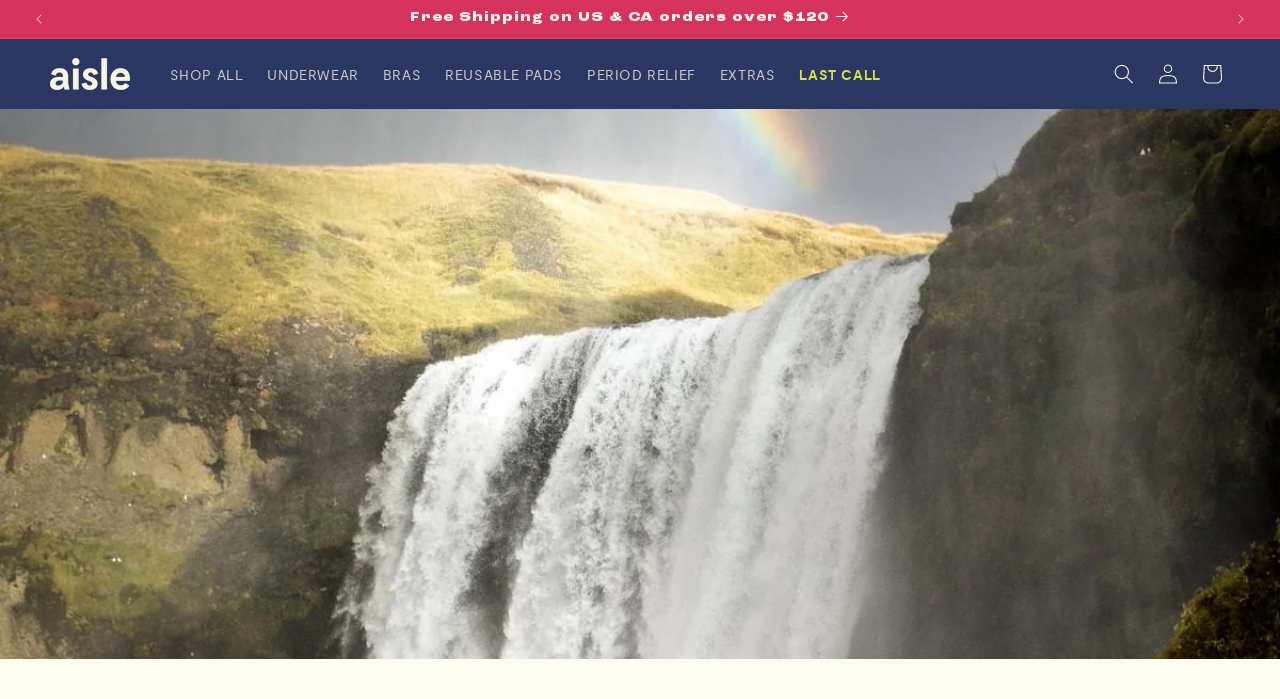

--- FILE ---
content_type: text/javascript
request_url: https://periodaisle.com/cdn/shop/t/156/assets/card-form.js?v=20799871403396555641768944572
body_size: 191
content:
class CardForm extends HTMLElement{constructor(){super(),this.card=this.closest(".card"),this.cardForm=this,this.submitButton=this.querySelector('button[type="submit"]'),this.addTocartText=this.submitButton.querySelector("span:nth-child(1)"),this.soldOutText=this.submitButton.querySelector(".sold-out-message"),this.inputs=[...this.querySelectorAll(".product-form__input input")],this.selectedSize="",this.sizeSelectButton=this.querySelector("[data-size-select]"),this.cardInner=this.closest(".card__inner"),this.variantSelect=this.querySelector("variant-selects"),this.cardOptions=JSON.parse(this.variantSelect.querySelector("script[data-card-options]").textContent),this.variantData=JSON.parse(this.variantSelect.querySelector("script[data-selected-variant]").textContent),this.colorRadios=[...this.card.querySelectorAll("card-swatches input")],this.variantIdInput=this.querySelector(".product-variant-id"),this.hasSizeVariant=!0,this.selectedColorVariant=this.colorRadios.find(radio=>radio.checked)?.value||""}connectedCallback(){this.addEventListeners(),this.resetForm(),this.updateVariantId(),this.checkForVariant(),this.updateUnavailableSizes(this.selectedColorVariant)}checkForVariant(){this.variantSelect.querySelector(".product-form__input")||(this.enableSubmitButton(),this.cardForm.classList.add("visible"),this.hasSizeVariant=!1)}toggleCardForm(event){event.preventDefault(),this.cardForm.classList.toggle("active")}markAsSelected(input){this.cardForm.classList.add("is-selected"),this.selectedSize=input.value,this.updateVariantId()}resetForm(){this.cardForm.classList.remove("active","is-selected"),this.inputs.forEach(input=>input.checked=!1)}addEventListeners(){this.sizeSelectButton.addEventListener("click",this.toggleCardForm.bind(this)),this.cardInner.addEventListener("mouseleave",this.resetForm.bind(this)),this.inputs.forEach(input=>input.addEventListener("change",()=>this.markAsSelected(input))),this.colorRadios.length&&this.colorRadios.forEach(radio=>radio.addEventListener("change",this.updateVariantId.bind(this)))}enableSubmitButton(){this.submitButton.removeAttribute("aria-disabled"),this.addTocartText.classList.remove("hidden"),this.soldOutText.classList.add("hidden")}disableSubmitButton(){this.submitButton.setAttribute("aria-disabled","true"),this.addTocartText.classList.add("hidden"),this.soldOutText.classList.remove("hidden")}updateVariantId(){const selectedSize=this.selectedSize;let selectedColor=this.colorRadios.find(radio=>radio.checked)?.value||"",selectedVariant=this.variantData.find(variant=>variant.option1===selectedSize&&variant.option2===selectedColor);this.hasSizeVariant||(selectedVariant=this.variantData.find(variant=>variant.option1===selectedColor)),selectedColor===""&&(selectedVariant=this.variantData.find(variant=>variant.option1===selectedSize)),selectedVariant?(this.variantIdInput.value=selectedVariant.id,this.enableSubmitButton()):this.disableSubmitButton()}updateUnavailableSizes(selectedColor){const availableSizesForColor=this.variantData.filter(variant=>variant.option2===selectedColor&&variant.available).map(variant=>variant.option1),allSizesForColor=this.variantData.filter(variant=>variant.option2===selectedColor).map(variant=>variant.option1),sizeSelects=this.variantSelect.querySelectorAll("input");this.cardOptions.length>1&&sizeSelects.forEach(input=>{!allSizesForColor.includes(input.value)||!availableSizesForColor.includes(input.value)?input.setAttribute("disabled","true"):input.removeAttribute("disabled")})}}customElements.define("card-form",CardForm);
//# sourceMappingURL=/cdn/shop/t/156/assets/card-form.js.map?v=20799871403396555641768944572


--- FILE ---
content_type: text/javascript
request_url: https://periodaisle.com/cdn/shop/t/156/assets/card-swatches.js?v=10497680900756137921768944573
body_size: -504
content:
class CardSwatches extends HTMLElement{constructor(){super(),this.inputs=this.querySelectorAll("input"),this.card=this.closest(".card"),this.images=this.card?.querySelectorAll(".card__media img")||[],this.selectedValue=this.card.querySelector("[data-selected-value]"),this.cardForm=this.card.querySelector("card-form")}connectedCallback(){this.inputs.forEach(input=>input.addEventListener("change",()=>this.updateCard())),this.updateCard()}updateCard(){const selectedValue=this.querySelector("input:checked")?.value;this.images.forEach(image=>{image.closest(".media")?.classList.toggle("hidden",image.alt!==selectedValue)}),this.selectedValue.textContent=selectedValue,this.cardForm.updateUnavailableSizes(this.selectedValue.textContent)}}customElements.define("card-swatches",CardSwatches);
//# sourceMappingURL=/cdn/shop/t/156/assets/card-swatches.js.map?v=10497680900756137921768944573
